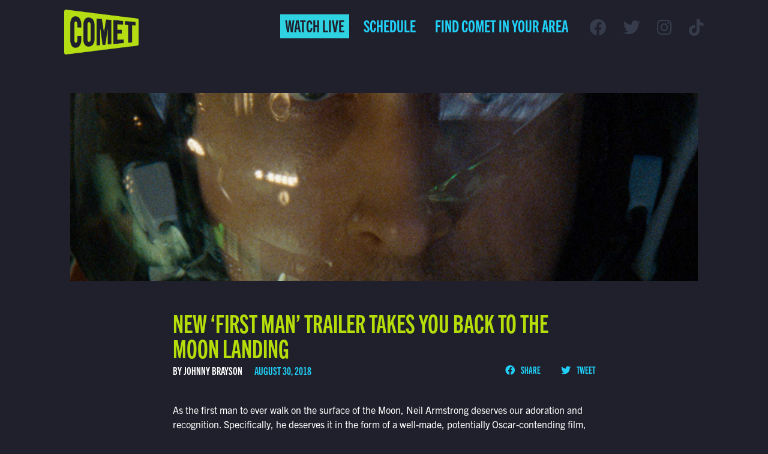

--- FILE ---
content_type: text/html; charset=UTF-8
request_url: https://comettv.com/2018/08/new-first-man-trailer-takes-back-moon-landing/
body_size: 13065
content:

<!DOCTYPE html>

<html lang="en">

<head>
	<meta charset="utf-8">
    <meta name="viewport" content="width=device-width, initial-scale=1, shrink-to-fit=no, viewport-fit=cover">
	<meta name='robots' content='index, follow, max-image-preview:large, max-snippet:-1, max-video-preview:-1' />

	<!-- This site is optimized with the Yoast SEO plugin v26.5 - https://yoast.com/wordpress/plugins/seo/ -->
	<title>New &#039;First Man&#039; Trailer Takes You Back To the Moon Landing - Comet TV</title>
	<link rel="canonical" href="https://comettv.com/2018/08/new-first-man-trailer-takes-back-moon-landing/" />
	<meta property="og:locale" content="en_US" />
	<meta property="og:type" content="article" />
	<meta property="og:title" content="New &#039;First Man&#039; Trailer Takes You Back To the Moon Landing - Comet TV" />
	<meta property="og:description" content="&nbsp; As the first man to ever walk on the surface of the Moon, Neil Armstrong deserves our adoration and recognition. Specifically, he deserves it in the form of a well-made, potentially Oscar-contending film, and it looks like that&#8217;s exactly what he&#8217;s getting in the new trailer for First Man. &nbsp; The film, from La..." />
	<meta property="og:url" content="https://comettv.com/2018/08/new-first-man-trailer-takes-back-moon-landing/" />
	<meta property="og:site_name" content="Comet TV" />
	<meta property="article:published_time" content="2018-08-30T16:00:56+00:00" />
	<meta property="og:image" content="https://d17su2xjlj6zyp.cloudfront.net/uploads/2018/08/first-man.jpg" />
	<meta property="og:image:width" content="1" />
	<meta property="og:image:height" content="1" />
	<meta property="og:image:type" content="image/jpeg" />
	<meta name="author" content="Johnny Brayson" />
	<meta name="twitter:card" content="summary_large_image" />
	<meta name="twitter:label1" content="Written by" />
	<meta name="twitter:data1" content="Johnny Brayson" />
	<meta name="twitter:label2" content="Est. reading time" />
	<meta name="twitter:data2" content="1 minute" />
	<script type="application/ld+json" class="yoast-schema-graph">{"@context":"https://schema.org","@graph":[{"@type":"Article","@id":"https://comettv.com/2018/08/new-first-man-trailer-takes-back-moon-landing/#article","isPartOf":{"@id":"https://comettv.com/2018/08/new-first-man-trailer-takes-back-moon-landing/"},"author":{"name":"Johnny Brayson","@id":"https://comettv.com/#/schema/person/353fce31a8220da83cf9a34f33e36285"},"headline":"New &#8216;First Man&#8217; Trailer Takes You Back To the Moon Landing","datePublished":"2018-08-30T16:00:56+00:00","mainEntityOfPage":{"@id":"https://comettv.com/2018/08/new-first-man-trailer-takes-back-moon-landing/"},"wordCount":296,"publisher":{"@id":"https://comettv.com/#organization"},"image":{"@id":"https://comettv.com/2018/08/new-first-man-trailer-takes-back-moon-landing/#primaryimage"},"thumbnailUrl":"https://d17su2xjlj6zyp.cloudfront.net/uploads/2018/08/first-man.jpg","inLanguage":"en-US"},{"@type":"WebPage","@id":"https://comettv.com/2018/08/new-first-man-trailer-takes-back-moon-landing/","url":"https://comettv.com/2018/08/new-first-man-trailer-takes-back-moon-landing/","name":"New 'First Man' Trailer Takes You Back To the Moon Landing - Comet TV","isPartOf":{"@id":"https://comettv.com/#website"},"primaryImageOfPage":{"@id":"https://comettv.com/2018/08/new-first-man-trailer-takes-back-moon-landing/#primaryimage"},"image":{"@id":"https://comettv.com/2018/08/new-first-man-trailer-takes-back-moon-landing/#primaryimage"},"thumbnailUrl":"https://d17su2xjlj6zyp.cloudfront.net/uploads/2018/08/first-man.jpg","datePublished":"2018-08-30T16:00:56+00:00","breadcrumb":{"@id":"https://comettv.com/2018/08/new-first-man-trailer-takes-back-moon-landing/#breadcrumb"},"inLanguage":"en-US","potentialAction":[{"@type":"ReadAction","target":["https://comettv.com/2018/08/new-first-man-trailer-takes-back-moon-landing/"]}]},{"@type":"ImageObject","inLanguage":"en-US","@id":"https://comettv.com/2018/08/new-first-man-trailer-takes-back-moon-landing/#primaryimage","url":"https://d17su2xjlj6zyp.cloudfront.net/uploads/2018/08/first-man.jpg","contentUrl":"https://d17su2xjlj6zyp.cloudfront.net/uploads/2018/08/first-man.jpg","caption":"first man"},{"@type":"BreadcrumbList","@id":"https://comettv.com/2018/08/new-first-man-trailer-takes-back-moon-landing/#breadcrumb","itemListElement":[{"@type":"ListItem","position":1,"name":"Home","item":"https://comettv.com/"},{"@type":"ListItem","position":2,"name":"Blog","item":"https://comettv.com/blog/"},{"@type":"ListItem","position":3,"name":"New &#8216;First Man&#8217; Trailer Takes You Back To the Moon Landing"}]},{"@type":"WebSite","@id":"https://comettv.com/#website","url":"https://comettv.com/","name":"Comet TV","description":"","publisher":{"@id":"https://comettv.com/#organization"},"potentialAction":[{"@type":"SearchAction","target":{"@type":"EntryPoint","urlTemplate":"https://comettv.com/?s={search_term_string}"},"query-input":{"@type":"PropertyValueSpecification","valueRequired":true,"valueName":"search_term_string"}}],"inLanguage":"en-US"},{"@type":"Organization","@id":"https://comettv.com/#organization","name":"COMET TV","url":"https://comettv.com/","logo":{"@type":"ImageObject","inLanguage":"en-US","@id":"https://comettv.com/#/schema/logo/image/","url":"https://comettv.s3.amazonaws.com/uploads/2021/05/image-2.png","contentUrl":"https://comettv.s3.amazonaws.com/uploads/2021/05/image-2.png","width":1280,"height":720,"caption":"COMET TV"},"image":{"@id":"https://comettv.com/#/schema/logo/image/"}},{"@type":"Person","@id":"https://comettv.com/#/schema/person/353fce31a8220da83cf9a34f33e36285","name":"Johnny Brayson","image":{"@type":"ImageObject","inLanguage":"en-US","@id":"https://comettv.com/#/schema/person/image/","url":"https://secure.gravatar.com/avatar/6840a8808c3702853d42f861c33195aeab560864b1c97c4a8e006c3b71f78352?s=96&d=mm&r=g","contentUrl":"https://secure.gravatar.com/avatar/6840a8808c3702853d42f861c33195aeab560864b1c97c4a8e006c3b71f78352?s=96&d=mm&r=g","caption":"Johnny Brayson"},"url":"https://comettv.com/author/johnny/"}]}</script>
	<!-- / Yoast SEO plugin. -->


<style id='wp-img-auto-sizes-contain-inline-css' type='text/css'>
img:is([sizes=auto i],[sizes^="auto," i]){contain-intrinsic-size:3000px 1500px}
/*# sourceURL=wp-img-auto-sizes-contain-inline-css */
</style>
<link rel='stylesheet' id='compulse-bootstrap-cdn-css' href='https://stackpath.bootstrapcdn.com/bootstrap/4.3.1/css/bootstrap.min.css?ver=4.3.1' type='text/css' media='all' />
<link rel='stylesheet' id='compulse-bootstrap-child-css' href='https://comettv.com/wp-content/themes/comettv-optimized/style.css?ver=2.0.0' type='text/css' media='all' />
<style id='wp-block-library-inline-css' type='text/css'>
:root{--wp-block-synced-color:#7a00df;--wp-block-synced-color--rgb:122,0,223;--wp-bound-block-color:var(--wp-block-synced-color);--wp-editor-canvas-background:#ddd;--wp-admin-theme-color:#007cba;--wp-admin-theme-color--rgb:0,124,186;--wp-admin-theme-color-darker-10:#006ba1;--wp-admin-theme-color-darker-10--rgb:0,107,160.5;--wp-admin-theme-color-darker-20:#005a87;--wp-admin-theme-color-darker-20--rgb:0,90,135;--wp-admin-border-width-focus:2px}@media (min-resolution:192dpi){:root{--wp-admin-border-width-focus:1.5px}}.wp-element-button{cursor:pointer}:root .has-very-light-gray-background-color{background-color:#eee}:root .has-very-dark-gray-background-color{background-color:#313131}:root .has-very-light-gray-color{color:#eee}:root .has-very-dark-gray-color{color:#313131}:root .has-vivid-green-cyan-to-vivid-cyan-blue-gradient-background{background:linear-gradient(135deg,#00d084,#0693e3)}:root .has-purple-crush-gradient-background{background:linear-gradient(135deg,#34e2e4,#4721fb 50%,#ab1dfe)}:root .has-hazy-dawn-gradient-background{background:linear-gradient(135deg,#faaca8,#dad0ec)}:root .has-subdued-olive-gradient-background{background:linear-gradient(135deg,#fafae1,#67a671)}:root .has-atomic-cream-gradient-background{background:linear-gradient(135deg,#fdd79a,#004a59)}:root .has-nightshade-gradient-background{background:linear-gradient(135deg,#330968,#31cdcf)}:root .has-midnight-gradient-background{background:linear-gradient(135deg,#020381,#2874fc)}:root{--wp--preset--font-size--normal:16px;--wp--preset--font-size--huge:42px}.has-regular-font-size{font-size:1em}.has-larger-font-size{font-size:2.625em}.has-normal-font-size{font-size:var(--wp--preset--font-size--normal)}.has-huge-font-size{font-size:var(--wp--preset--font-size--huge)}.has-text-align-center{text-align:center}.has-text-align-left{text-align:left}.has-text-align-right{text-align:right}.has-fit-text{white-space:nowrap!important}#end-resizable-editor-section{display:none}.aligncenter{clear:both}.items-justified-left{justify-content:flex-start}.items-justified-center{justify-content:center}.items-justified-right{justify-content:flex-end}.items-justified-space-between{justify-content:space-between}.screen-reader-text{border:0;clip-path:inset(50%);height:1px;margin:-1px;overflow:hidden;padding:0;position:absolute;width:1px;word-wrap:normal!important}.screen-reader-text:focus{background-color:#ddd;clip-path:none;color:#444;display:block;font-size:1em;height:auto;left:5px;line-height:normal;padding:15px 23px 14px;text-decoration:none;top:5px;width:auto;z-index:100000}html :where(.has-border-color){border-style:solid}html :where([style*=border-top-color]){border-top-style:solid}html :where([style*=border-right-color]){border-right-style:solid}html :where([style*=border-bottom-color]){border-bottom-style:solid}html :where([style*=border-left-color]){border-left-style:solid}html :where([style*=border-width]){border-style:solid}html :where([style*=border-top-width]){border-top-style:solid}html :where([style*=border-right-width]){border-right-style:solid}html :where([style*=border-bottom-width]){border-bottom-style:solid}html :where([style*=border-left-width]){border-left-style:solid}html :where(img[class*=wp-image-]){height:auto;max-width:100%}:where(figure){margin:0 0 1em}html :where(.is-position-sticky){--wp-admin--admin-bar--position-offset:var(--wp-admin--admin-bar--height,0px)}@media screen and (max-width:600px){html :where(.is-position-sticky){--wp-admin--admin-bar--position-offset:0px}}

/*# sourceURL=wp-block-library-inline-css */
</style><style id='global-styles-inline-css' type='text/css'>
:root{--wp--preset--aspect-ratio--square: 1;--wp--preset--aspect-ratio--4-3: 4/3;--wp--preset--aspect-ratio--3-4: 3/4;--wp--preset--aspect-ratio--3-2: 3/2;--wp--preset--aspect-ratio--2-3: 2/3;--wp--preset--aspect-ratio--16-9: 16/9;--wp--preset--aspect-ratio--9-16: 9/16;--wp--preset--color--black: #000000;--wp--preset--color--cyan-bluish-gray: #abb8c3;--wp--preset--color--white: #ffffff;--wp--preset--color--pale-pink: #f78da7;--wp--preset--color--vivid-red: #cf2e2e;--wp--preset--color--luminous-vivid-orange: #ff6900;--wp--preset--color--luminous-vivid-amber: #fcb900;--wp--preset--color--light-green-cyan: #7bdcb5;--wp--preset--color--vivid-green-cyan: #00d084;--wp--preset--color--pale-cyan-blue: #8ed1fc;--wp--preset--color--vivid-cyan-blue: #0693e3;--wp--preset--color--vivid-purple: #9b51e0;--wp--preset--gradient--vivid-cyan-blue-to-vivid-purple: linear-gradient(135deg,rgb(6,147,227) 0%,rgb(155,81,224) 100%);--wp--preset--gradient--light-green-cyan-to-vivid-green-cyan: linear-gradient(135deg,rgb(122,220,180) 0%,rgb(0,208,130) 100%);--wp--preset--gradient--luminous-vivid-amber-to-luminous-vivid-orange: linear-gradient(135deg,rgb(252,185,0) 0%,rgb(255,105,0) 100%);--wp--preset--gradient--luminous-vivid-orange-to-vivid-red: linear-gradient(135deg,rgb(255,105,0) 0%,rgb(207,46,46) 100%);--wp--preset--gradient--very-light-gray-to-cyan-bluish-gray: linear-gradient(135deg,rgb(238,238,238) 0%,rgb(169,184,195) 100%);--wp--preset--gradient--cool-to-warm-spectrum: linear-gradient(135deg,rgb(74,234,220) 0%,rgb(151,120,209) 20%,rgb(207,42,186) 40%,rgb(238,44,130) 60%,rgb(251,105,98) 80%,rgb(254,248,76) 100%);--wp--preset--gradient--blush-light-purple: linear-gradient(135deg,rgb(255,206,236) 0%,rgb(152,150,240) 100%);--wp--preset--gradient--blush-bordeaux: linear-gradient(135deg,rgb(254,205,165) 0%,rgb(254,45,45) 50%,rgb(107,0,62) 100%);--wp--preset--gradient--luminous-dusk: linear-gradient(135deg,rgb(255,203,112) 0%,rgb(199,81,192) 50%,rgb(65,88,208) 100%);--wp--preset--gradient--pale-ocean: linear-gradient(135deg,rgb(255,245,203) 0%,rgb(182,227,212) 50%,rgb(51,167,181) 100%);--wp--preset--gradient--electric-grass: linear-gradient(135deg,rgb(202,248,128) 0%,rgb(113,206,126) 100%);--wp--preset--gradient--midnight: linear-gradient(135deg,rgb(2,3,129) 0%,rgb(40,116,252) 100%);--wp--preset--font-size--small: 13px;--wp--preset--font-size--medium: 20px;--wp--preset--font-size--large: 36px;--wp--preset--font-size--x-large: 42px;--wp--preset--spacing--20: 0.44rem;--wp--preset--spacing--30: 0.67rem;--wp--preset--spacing--40: 1rem;--wp--preset--spacing--50: 1.5rem;--wp--preset--spacing--60: 2.25rem;--wp--preset--spacing--70: 3.38rem;--wp--preset--spacing--80: 5.06rem;--wp--preset--shadow--natural: 6px 6px 9px rgba(0, 0, 0, 0.2);--wp--preset--shadow--deep: 12px 12px 50px rgba(0, 0, 0, 0.4);--wp--preset--shadow--sharp: 6px 6px 0px rgba(0, 0, 0, 0.2);--wp--preset--shadow--outlined: 6px 6px 0px -3px rgb(255, 255, 255), 6px 6px rgb(0, 0, 0);--wp--preset--shadow--crisp: 6px 6px 0px rgb(0, 0, 0);}:where(.is-layout-flex){gap: 0.5em;}:where(.is-layout-grid){gap: 0.5em;}body .is-layout-flex{display: flex;}.is-layout-flex{flex-wrap: wrap;align-items: center;}.is-layout-flex > :is(*, div){margin: 0;}body .is-layout-grid{display: grid;}.is-layout-grid > :is(*, div){margin: 0;}:where(.wp-block-columns.is-layout-flex){gap: 2em;}:where(.wp-block-columns.is-layout-grid){gap: 2em;}:where(.wp-block-post-template.is-layout-flex){gap: 1.25em;}:where(.wp-block-post-template.is-layout-grid){gap: 1.25em;}.has-black-color{color: var(--wp--preset--color--black) !important;}.has-cyan-bluish-gray-color{color: var(--wp--preset--color--cyan-bluish-gray) !important;}.has-white-color{color: var(--wp--preset--color--white) !important;}.has-pale-pink-color{color: var(--wp--preset--color--pale-pink) !important;}.has-vivid-red-color{color: var(--wp--preset--color--vivid-red) !important;}.has-luminous-vivid-orange-color{color: var(--wp--preset--color--luminous-vivid-orange) !important;}.has-luminous-vivid-amber-color{color: var(--wp--preset--color--luminous-vivid-amber) !important;}.has-light-green-cyan-color{color: var(--wp--preset--color--light-green-cyan) !important;}.has-vivid-green-cyan-color{color: var(--wp--preset--color--vivid-green-cyan) !important;}.has-pale-cyan-blue-color{color: var(--wp--preset--color--pale-cyan-blue) !important;}.has-vivid-cyan-blue-color{color: var(--wp--preset--color--vivid-cyan-blue) !important;}.has-vivid-purple-color{color: var(--wp--preset--color--vivid-purple) !important;}.has-black-background-color{background-color: var(--wp--preset--color--black) !important;}.has-cyan-bluish-gray-background-color{background-color: var(--wp--preset--color--cyan-bluish-gray) !important;}.has-white-background-color{background-color: var(--wp--preset--color--white) !important;}.has-pale-pink-background-color{background-color: var(--wp--preset--color--pale-pink) !important;}.has-vivid-red-background-color{background-color: var(--wp--preset--color--vivid-red) !important;}.has-luminous-vivid-orange-background-color{background-color: var(--wp--preset--color--luminous-vivid-orange) !important;}.has-luminous-vivid-amber-background-color{background-color: var(--wp--preset--color--luminous-vivid-amber) !important;}.has-light-green-cyan-background-color{background-color: var(--wp--preset--color--light-green-cyan) !important;}.has-vivid-green-cyan-background-color{background-color: var(--wp--preset--color--vivid-green-cyan) !important;}.has-pale-cyan-blue-background-color{background-color: var(--wp--preset--color--pale-cyan-blue) !important;}.has-vivid-cyan-blue-background-color{background-color: var(--wp--preset--color--vivid-cyan-blue) !important;}.has-vivid-purple-background-color{background-color: var(--wp--preset--color--vivid-purple) !important;}.has-black-border-color{border-color: var(--wp--preset--color--black) !important;}.has-cyan-bluish-gray-border-color{border-color: var(--wp--preset--color--cyan-bluish-gray) !important;}.has-white-border-color{border-color: var(--wp--preset--color--white) !important;}.has-pale-pink-border-color{border-color: var(--wp--preset--color--pale-pink) !important;}.has-vivid-red-border-color{border-color: var(--wp--preset--color--vivid-red) !important;}.has-luminous-vivid-orange-border-color{border-color: var(--wp--preset--color--luminous-vivid-orange) !important;}.has-luminous-vivid-amber-border-color{border-color: var(--wp--preset--color--luminous-vivid-amber) !important;}.has-light-green-cyan-border-color{border-color: var(--wp--preset--color--light-green-cyan) !important;}.has-vivid-green-cyan-border-color{border-color: var(--wp--preset--color--vivid-green-cyan) !important;}.has-pale-cyan-blue-border-color{border-color: var(--wp--preset--color--pale-cyan-blue) !important;}.has-vivid-cyan-blue-border-color{border-color: var(--wp--preset--color--vivid-cyan-blue) !important;}.has-vivid-purple-border-color{border-color: var(--wp--preset--color--vivid-purple) !important;}.has-vivid-cyan-blue-to-vivid-purple-gradient-background{background: var(--wp--preset--gradient--vivid-cyan-blue-to-vivid-purple) !important;}.has-light-green-cyan-to-vivid-green-cyan-gradient-background{background: var(--wp--preset--gradient--light-green-cyan-to-vivid-green-cyan) !important;}.has-luminous-vivid-amber-to-luminous-vivid-orange-gradient-background{background: var(--wp--preset--gradient--luminous-vivid-amber-to-luminous-vivid-orange) !important;}.has-luminous-vivid-orange-to-vivid-red-gradient-background{background: var(--wp--preset--gradient--luminous-vivid-orange-to-vivid-red) !important;}.has-very-light-gray-to-cyan-bluish-gray-gradient-background{background: var(--wp--preset--gradient--very-light-gray-to-cyan-bluish-gray) !important;}.has-cool-to-warm-spectrum-gradient-background{background: var(--wp--preset--gradient--cool-to-warm-spectrum) !important;}.has-blush-light-purple-gradient-background{background: var(--wp--preset--gradient--blush-light-purple) !important;}.has-blush-bordeaux-gradient-background{background: var(--wp--preset--gradient--blush-bordeaux) !important;}.has-luminous-dusk-gradient-background{background: var(--wp--preset--gradient--luminous-dusk) !important;}.has-pale-ocean-gradient-background{background: var(--wp--preset--gradient--pale-ocean) !important;}.has-electric-grass-gradient-background{background: var(--wp--preset--gradient--electric-grass) !important;}.has-midnight-gradient-background{background: var(--wp--preset--gradient--midnight) !important;}.has-small-font-size{font-size: var(--wp--preset--font-size--small) !important;}.has-medium-font-size{font-size: var(--wp--preset--font-size--medium) !important;}.has-large-font-size{font-size: var(--wp--preset--font-size--large) !important;}.has-x-large-font-size{font-size: var(--wp--preset--font-size--x-large) !important;}
/*# sourceURL=global-styles-inline-css */
</style>

<style id='classic-theme-styles-inline-css' type='text/css'>
/*! This file is auto-generated */
.wp-block-button__link{color:#fff;background-color:#32373c;border-radius:9999px;box-shadow:none;text-decoration:none;padding:calc(.667em + 2px) calc(1.333em + 2px);font-size:1.125em}.wp-block-file__button{background:#32373c;color:#fff;text-decoration:none}
/*# sourceURL=/wp-includes/css/classic-themes.min.css */
</style>
<link rel='stylesheet' id='wp-bootstrap-blocks-styles-css' href='https://comettv.com/wp-content/plugins/wp-bootstrap-blocks/build/style-index.css?ver=5.2.1' type='text/css' media='all' />
<link rel='stylesheet' id='font-awesome-css' href='https://maxcdn.bootstrapcdn.com/font-awesome/4.7.0/css/font-awesome.min.css?ver=6.9' type='text/css' media='all' />
<link rel='stylesheet' id='comet-main-css' href='https://comettv.com/wp-content/themes/comettv-optimized/dist/main.css?ver=6.9' type='text/css' media='all' />
<link rel='stylesheet' id='fontawesome5-css' href='https://cdnjs.cloudflare.com/ajax/libs/font-awesome/5.15.4/css/all.min.css?ver=6.9' type='text/css' media='all' />
<link rel='stylesheet' id='Swiper-css' href='https://cdnjs.cloudflare.com/ajax/libs/Swiper/4.5.0/css/swiper.min.css?ver=6.9' type='text/css' media='all' />
<script type="text/javascript" src="https://comettv.com/wp-includes/js/jquery/jquery.min.js?ver=3.5.1" id="jquery-js"></script>
<meta name="generator" content="WordPress 6.9" />
<link rel='shortlink' href='https://comettv.com/?p=12959' />
<!-- Global site tag (gtag.js) - Google Analytics from corp accounts added here 6-2021 -->
<script async src="https://www.googletagmanager.com/gtag/js?id=UA-67199113-1"></script>
<script>
  window.dataLayer = window.dataLayer || [];
  function gtag(){dataLayer.push(arguments);}
  gtag('js', new Date());

  gtag('config', 'UA-67199113-1');
</script>

<!-- Global site tag (gtag.js) - Google Analytics new GA4 tag added 6-2021 -->
<script async src="https://www.googletagmanager.com/gtag/js?id=G-0672GWXB0X"></script>
<script>
  window.dataLayer = window.dataLayer || [];
  function gtag(){dataLayer.push(arguments);}
  gtag('js', new Date());

  gtag('config', 'G-0672GWXB0X');
</script>

<!-- Google Tag Manager -->
<script>(function(w,d,s,l,i){w[l]=w[l]||[];w[l].push({'gtm.start':
new Date().getTime(),event:'gtm.js'});var f=d.getElementsByTagName(s)[0],
j=d.createElement(s),dl=l!='dataLayer'?'&l='+l:'';j.async=true;j.src=
'https://www.googletagmanager.com/gtm.js?id='+i+dl;f.parentNode.insertBefore(j,f);
})(window,document,'script','dataLayer','GTM-KZVX5MF');</script>
<!-- End Google Tag Manager --><script>document.documentElement.className += " js";</script>
<link rel="icon" href="https://d17su2xjlj6zyp.cloudfront.net/uploads/2021/06/cropped-comet-logo-square-32x32.png" sizes="32x32" />
<link rel="icon" href="https://d17su2xjlj6zyp.cloudfront.net/uploads/2021/06/cropped-comet-logo-square-192x192.png" sizes="192x192" />
<link rel="apple-touch-icon" href="https://d17su2xjlj6zyp.cloudfront.net/uploads/2021/06/cropped-comet-logo-square-180x180.png" />
<meta name="msapplication-TileImage" content="https://d17su2xjlj6zyp.cloudfront.net/uploads/2021/06/cropped-comet-logo-square-270x270.png" />
		<style type="text/css" id="wp-custom-css">
			.home:not(.page-id-181) .main-header-logo {
    position: relative;
    height: auto;
    width: 124px
}

.home:not(.page-id-181) .main-header-logo::before {
    display: none;
}

@media (max-width: 1219.98px) {
	.home:not(.page-id-181) .main-header-logo {
    max-width: none;
	}
}

.navbar .btn a {
	padding-left: .5rem !important;
	padding-right: .5rem !important;
}

.navbar-collapse.collapse {
	display: block !important;
}

.navbar-toggler {
	display: none;
}

.block-hero .swiper-slide .slide-image {
	padding-top: 31.337047vw !important;
}

.formidable-simple-form .frm_opt_container {
	flex-wrap: wrap;
}

@media (max-width: 1219.98px) {
	.main-header-nav .navbar {
			display: block !important;
	}
	
	.main-header-nav .navbar li:not(.btn) {
		display: none;
	}
}

@media (max-width: 991px) {
	.home .main-header-logo {
			position: static;
	}
	
	.home .main-header > .row {
			align-items: center;
	}
	
	.main-header-logo img {
		max-width: 130px;
	}
}

@media (max-width: 500px) {
	.main-header-nav {
		flex-wrap: wrap !important;
	}
	
	.main-header-nav .navbar {
		flex: 100% 0 0 !important;
	}
	
	.main-header-nav .navbar .navbar-nav {
		flex-direction: row !important;
		justify-content: flex-end !important;
	}
}		</style>
		    </head>

<body class="wp-singular post-template-default single single-post postid-12959 single-format-standard wp-embed-responsive wp-theme-compulse-bootstraptheme wp-child-theme-comettv-optimized">
	<!-- Google Tag Manager (noscript) -->
<noscript><iframe src=""https://www.googletagmanager.com/ns.html?id=GTM-KZVX5MF""
height=""0"" width=""0"" style=""display:none;visibility:hidden""></iframe></noscript>
<!-- End Google Tag Manager (noscript) -->	<div class="mobile-overlay"></div>
<div class="nav-panel-wrapper">
  <div class="nav-panel">
    <div class="nav-toggle"><i class="fal fa-times"></i></div>
    <ul class="nav flex-column">
      
<li class="btn btn-secondary menu-item menu-item-type-post_type menu-item-object-page menu-item-7710 nav-link" id="menu-item-7710">
    <a class="nav-link" href="https://comettv.com/watch-live/">
        Watch  Live            </a>

</li>

<li class="schedule-nav-link menu-item menu-item-type-post_type menu-item-object-page menu-item-has-children menu-item-230 nav-link dropdown" id="menu-item-230">
    <a class="nav-link dropdown-toggle" id="navbar-dropdown-230" href="https://comettv.com/schedule/" role="button">
        Schedule            </a>

<div class="dropdown-menu" aria-labelledby="navbar-dropdown-230">

<a class="d-block d-xl-none menu-item menu-item-type-post_type menu-item-object-page menu-item-24545 dropdown-item" href="https://comettv.com/schedule/">
    Full Schedule    </a>

<a class="menu-item menu-item-type-post_type menu-item-object-page menu-item-7707 dropdown-item" href="https://comettv.com/shows/">
    Shows    </a>

</div> <!-- / .dropdown-menu -->

</li>

<li class="menu-item menu-item-type-custom menu-item-object-custom menu-item-1549 nav-link" id="menu-item-1549">
    <a class="nav-link" href="#find-channel">
        Find Comet in Your Area            </a>

</li>
    </ul>
	<ul class="list-inline social-media">
      <li class="list-inline-item">
      <a href="https://www.facebook.com/WatchComet" target="_blank"><i class="fab fa-facebook"></i></a>
    </li>
      <li class="list-inline-item">
      <a href="https://twitter.com/watchcomet" target="_blank"><i class="fab fa-twitter"></i></a>
    </li>
      <li class="list-inline-item">
      <a href="https://www.instagram.com/CometTV/" target="_blank"><i class="fab fa-instagram"></i></a>
    </li>
      <li class="list-inline-item">
      <a href="https://www.tiktok.com/@watchcomet" target="_blank"><i class="fab fa-tiktok"></i></a>
    </li>
  </ul>
  </div>
</div>
	<div class="main-header container-fluid inverse" id="main-header">
		<div class="row">
			<div class="col-2">
				<a href="/" class="main-header-logo"><img class="img-fluid" alt="Comet Logo" src="https://d17su2xjlj6zyp.cloudfront.net/uploads/2021/04/comet-logo.png" srcset="https://d17su2xjlj6zyp.cloudfront.net/uploads/2021/04/comet-logo.png 1624w, https://d17su2xjlj6zyp.cloudfront.net/uploads/2021/04/comet-logo-300x180.png 300w, https://d17su2xjlj6zyp.cloudfront.net/uploads/2021/04/comet-logo-1024x616.png 1024w, https://d17su2xjlj6zyp.cloudfront.net/uploads/2021/04/comet-logo-768x462.png 768w, https://d17su2xjlj6zyp.cloudfront.net/uploads/2021/04/comet-logo-1536x924.png 1536w" sizes="(max-width: 2048px) 100vw, 2048px" loading=lazy ></a>			</div>
			<div class="col">
				<div class="main-header-nav d-flex align-items-center justify-content-end">
											<nav class="navbar navbar-expand-lg navbar-light">
    <button class="navbar-toggler" type="button" data-toggle="collapse" data-target="#navbar-main" aria-controls="navbar-main" aria-expanded="false" aria-label="Toggle navigation">
        <span class="navbar-toggler-icon"></span>
    </button>

    <div class="collapse navbar-collapse" id="navbar-main">
        <ul class="navbar-nav mr-auto">
            
<li class="btn btn-secondary menu-item menu-item-type-post_type menu-item-object-page menu-item-7710 nav-link" id="menu-item-7710">
    <a class="nav-link" href="https://comettv.com/watch-live/">
        Watch  Live            </a>

</li>

<li class="schedule-nav-link menu-item menu-item-type-post_type menu-item-object-page menu-item-has-children menu-item-230 nav-link dropdown" id="menu-item-230">
    <a class="nav-link dropdown-toggle" id="navbar-dropdown-230" href="https://comettv.com/schedule/" role="button">
        Schedule            </a>

<div class="dropdown-menu" aria-labelledby="navbar-dropdown-230">

<a class="d-block d-xl-none menu-item menu-item-type-post_type menu-item-object-page menu-item-24545 dropdown-item" href="https://comettv.com/schedule/">
    Full Schedule    </a>

<a class="menu-item menu-item-type-post_type menu-item-object-page menu-item-7707 dropdown-item" href="https://comettv.com/shows/">
    Shows    </a>

</div> <!-- / .dropdown-menu -->

</li>

<li class="menu-item menu-item-type-custom menu-item-object-custom menu-item-1549 nav-link" id="menu-item-1549">
    <a class="nav-link" href="#find-channel">
        Find Comet in Your Area            </a>

</li>
        </ul>
    </div>
</nav>
						<ul class="list-inline social-media">
      <li class="list-inline-item">
      <a href="https://www.facebook.com/WatchComet" target="_blank"><i class="fab fa-facebook"></i></a>
    </li>
      <li class="list-inline-item">
      <a href="https://twitter.com/watchcomet" target="_blank"><i class="fab fa-twitter"></i></a>
    </li>
      <li class="list-inline-item">
      <a href="https://www.instagram.com/CometTV/" target="_blank"><i class="fab fa-instagram"></i></a>
    </li>
      <li class="list-inline-item">
      <a href="https://www.tiktok.com/@watchcomet" target="_blank"><i class="fab fa-tiktok"></i></a>
    </li>
  </ul>
						<div class="d-flex d-xl-none justify-content-end nav-toggle-wrapper"><a class="nav-toggle"><i class="fal fa-bars"></i></a></div>
				</div>
			</div>
		</div>
	</div>


<div class="acf-block container-fluid blog-single">
  <div class="col-12">
    <div class="blog-page-banner">
      <img src="https://d17su2xjlj6zyp.cloudfront.net/uploads/2018/08/first-man.jpg" class="attachment-full size-full wp-post-image" alt="first man" decoding="async" />    </div>
  </div>

  <div class="row justify-content-center">
    <div class="col-md-8">
      <h1>New &#8216;First Man&#8217; Trailer Takes You Back To the Moon Landing</h1>
      <div class="d-flex flex-column flex-sm-row justify-content-between">
        <div class="meta-schedule">
          <span>By Johnny Brayson</span>
          <span>August 30, 2018</span>
        </div>

        <div class="share-links btn-wrapper">
          <a href="https://www.facebook.com/sharer/sharer.php?u=https%3A%2F%2Fcomettv.com%2F2018%2F08%2Fnew-first-man-trailer-takes-back-moon-landing%2F" target="_blank"><i class="fab fa-facebook"></i> Share</a>
          <a href="https://twitter.com/intent/tweet?text=https%3A%2F%2Fcomettv.com%2F2018%2F08%2Fnew-first-man-trailer-takes-back-moon-landing%2F" target="_blank"><i class="fab fa-twitter"></i> Tweet</a>
        </div>
      </div>

        <article class="blog-content">
            <p>&nbsp;</p>
<p>As the first man to ever walk on the surface of the Moon, Neil Armstrong deserves our adoration and recognition. Specifically, he deserves it in the form of a well-made, potentially Oscar-contending film, and it looks like that&#8217;s exactly what he&#8217;s getting in the new trailer for<em> First Man</em>.</p>
<p>&nbsp;</p>
<p>The film, from <em>La La Land</em> director Damien Chazelle and starring Ryan Gosling as Armstrong, looks like it&#8217;s going to be the best fictional depiction yet of Armstrong and company&#8217;s famous adventure to Earth&#8217;s closest celestial neighbor. The new trailer really focuses on the tension surrounding the 1969 mission, which was anything but a sure thing, and really hammers home just how incredible — and unexpected — it was when Armstrong took that one small step for man and one giant leap for mankind. Even though the event happened nearly 50 years ago, it&#8217;s still insane that human beings not only made it to the surface of the moon, but that they made it back, which appears to be a point this movie hopes to hammer home.</p>
<p>&nbsp;</p>
<p>For authenticity, the film makes use of actual equipment used by NASA in the 1960s, here reappropriated as props. Even the astronaut helmet Gosling wears is the real deal, as it was once worn by Apollo 16 astronaut John Young, as Chazelle revealed to <a href="https://www.hollywoodreporter.com/news/ryan-gosling-playing-neil-armstrong-first-man-venice-1138211?utm_source=twitter" target="_blank" rel="noopener"><em>The Hollywood Reporter</em></a>. To get the character of Armstrong right, Chazelle consulted with the late American hero&#8217;s two sons, Rick and Mark. All of this extra effort looks like it&#8217;s going to pay off in the film, as evidenced by the outstanding new trailer below.</p>
<p>&nbsp;</p>
<p><iframe src="https://www.youtube.com/embed/w4GtJB5WAlQ" width="560" height="315" frameborder="0" allowfullscreen="allowfullscreen"></iframe></p>
<p>&nbsp;</p>
<p><em>First Man</em> opens wide on Oct 12.</p>
<p>&nbsp;</p>
<h6 style="text-align: right;"><em>Image courtesy of Universal Pictures</em></h6>
            <div id="disqus_thread"></div>
            <script>
                /**
                 *  RECOMMENDED CONFIGURATION VARIABLES: EDIT AND UNCOMMENT THE SECTION BELOW TO INSERT DYNAMIC VALUES FROM YOUR PLATFORM OR CMS.
                 *  LEARN WHY DEFINING THESE VARIABLES IS IMPORTANT: https://disqus.com/admin/universalcode/#configuration-variables    */
                var disqus_config = function () {
                    this.page.url = 'https://comettv.com/2018/08/new-first-man-trailer-takes-back-moon-landing/';  // Replace PAGE_URL with your page's canonical URL variable
                    this.page.identifier = 'https://comettv.com/2018/08/new-first-man-trailer-takes-back-moon-landing/'; // Replace PAGE_IDENTIFIER with your page's unique identifier variable
                };

                (function() { // DON'T EDIT BELOW THIS LINE
                    var d = document, s = d.createElement('script');
                    s.src = 'https://comettv.disqus.com/embed.js';
                    s.setAttribute('data-timestamp', +new Date());
                    (d.head || d.body).appendChild(s);
                })();
            </script>
            <noscript>Please enable JavaScript to view the <a href="https://disqus.com/?ref_noscript">comments powered by Disqus.</a></noscript>
        </article>
    </div>

    </div>
</div>

<div class="main-content">
</div>

<div class="container-fluid">
  <div class="row recent-news">
    <h2 class="col-12 h5">Recent News</h2>
          <div class="col-md-6 col-lg-3">
        <div class="featured-image"><img src="https://d17su2xjlj6zyp.cloudfront.net/uploads/2020/05/empire-strikes-back.jpg" class="attachment-full size-full wp-post-image" alt="Empire Strikes Back" decoding="async" /></div>
        <h2 class="title"><a href="https://comettv.com/2020/05/the-empire-strikes-back-originally-had-a-different-ending-and-it-actually-screened-in-theaters/">‘The Empire Strikes Back’ Originally Had a Different Ending — and It Actually Screened in Theaters</a></h2>
        <p class="description">&nbsp; If you consider yourself a Star Wars buff, then you probably think you know everything there is to know about The Empire Strikes Back. The second film in the series is widely considered to be the best of the franchise, and with the movie celebrating its 40th anniversary this year, you&#8217;d think there wouldn&#8217;t...</p>
        <a href="https://comettv.com/2020/05/the-empire-strikes-back-originally-had-a-different-ending-and-it-actually-screened-in-theaters/" class="btn btn-default">Read More</a>
      </div>
          <div class="col-md-6 col-lg-3">
        <div class="featured-image"><img src="https://d17su2xjlj6zyp.cloudfront.net/uploads/2020/05/furiosa.jpg" class="attachment-full size-full wp-post-image" alt="Furiosa" decoding="async" /></div>
        <h2 class="title"><a href="https://comettv.com/2020/05/george-miller-shares-details-on-the-next-mad-max-movie/">George Miller Shares Details on the Next ‘Mad Max’ Movie</a></h2>
        <p class="description">&nbsp; If you&#8217;re like most people and thought that the best thing about Mad Max: Fury Road was Charlize Theron&#8217;s Furiosa, then you&#8217;re in luck, because a Furiosa prequel is officially slated to be the next installment in the franchise. Director George Miller recently shared some new details about the upcoming film, and it sounds...</p>
        <a href="https://comettv.com/2020/05/george-miller-shares-details-on-the-next-mad-max-movie/" class="btn btn-default">Read More</a>
      </div>
          <div class="col-md-6 col-lg-3">
        <div class="featured-image"><img src="https://d17su2xjlj6zyp.cloudfront.net/uploads/2020/01/avatar-2.jpg" class="attachment-full size-full wp-post-image" alt="Avatar" decoding="async" /></div>
        <h2 class="title"><a href="https://comettv.com/2020/05/avatar-2-set-photo-teases-insane-underwater-motion-capture/">‘Avatar 2’ Set Photo Teases Insane Underwater Motion Capture</a></h2>
        <p class="description">Avatar 2 has been talked about for so long that it sounds like a pipe dream at this point, but it is actually a real film that&#8217;s in the process of being made. As proof of that fact, the film&#8217;s official Twitter account has gifted us a photo from the set of the movie, and...</p>
        <a href="https://comettv.com/2020/05/avatar-2-set-photo-teases-insane-underwater-motion-capture/" class="btn btn-default">Read More</a>
      </div>
          <div class="col-md-6 col-lg-3">
        <div class="featured-image"><img src="https://d17su2xjlj6zyp.cloudfront.net/uploads/2020/05/michael-bay.jpg" class="attachment-full size-full wp-post-image" alt="Michael Bay" decoding="async" /></div>
        <h2 class="title"><a href="https://comettv.com/2020/05/michael-bay-is-producing-a-pandemic-thriller-that-will-film-in-quarantine/">Michael Bay Is Producing a Pandemic Thriller That Will Film in Quarantine</a></h2>
        <p class="description">&nbsp; Michael Bay is not a filmmaker who&#8217;s known for his subtlety. The explosion connoisseur is the brains behind such bombastic cinematic showcases as Armageddon, Pearl Harbor, and the Transformers movies, and now he&#8217;s about to unleash what could be his most insane movie yet. &nbsp; Bay is set to produce a new horror-thriller based...</p>
        <a href="https://comettv.com/2020/05/michael-bay-is-producing-a-pandemic-thriller-that-will-film-in-quarantine/" class="btn btn-default">Read More</a>
      </div>
      </div>
</div>

<div class="acf-block block-location-form container-fluid inline-form" id="find-channel">
      <div class="inner bg-secondary flex-column">
          <div class="d-flex flex-wrap w-100 justify-content-center">
              <h2 class="h1 text-white">Find Comet in your area</h2>
              <form class="form-inline align-content-center text-dark">
                  <div><a href="#" class="btn btn-accent detect-location">Detect Location</a></div>
                  <span> or </span>
                  <input type="text" class="form-control" id="zip" required="required" placeholder="enter zip code">
                  <button type="submit" class="btn btn-primary">Search Zip</button>
              </form>
          </div>
          <div class="modal results-wrapper" role="dialog">
              <div class="modal-dialog" role="document">
                  <div class="modal-content">
                      <div class="modal-header">
                          <div class="modal-title">Channel Finder Results</div>
                          <button type="button" class="close" data-dismiss="modal" aria-label="Close">
                              <span aria-hidden="true">&times;</span>
                          </button>
                      </div>
                      <div class="modal-body">
                          <div class="top-label">Watch Comet TV on:</div>
                          <div class="results-content">

                          </div>
                          <div class="also-available-on">
                              <p>COMET is also available to stream online at <a href="http://comettv.com/watch-live/">CometTV.com/watch-live/</a></p>
                          </div>
                      </div>
                  </div>
              </div>
          </div>
      </div>
</div>
<div class="container-fluid inline-form" id="newsletter">
  <div class="inner bg-light">
      <h2 class="h1 text-primary">Join the COMET mailing list</h2>
      <div style="display:block; text-align:center; flex-grow:1; padding:2rem;">
		  <a href="/sign-up" class="btn btn-primary">Click Here to Subscribe!</a>
	  </div>
  </div>
</div>
<footer>
  <div class="footer-nav">
  <div class="w-100 d-none d-lg-block">
    <nav class="navbar navbar-expand-lg navbar-light">
    <button class="navbar-toggler" type="button" data-toggle="collapse" data-target="#navbar-main" aria-controls="navbar-main" aria-expanded="false" aria-label="Toggle navigation">
        <span class="navbar-toggler-icon"></span>
    </button>

    <div class="collapse navbar-collapse" id="navbar-main">
        <ul class="navbar-nav mr-auto">
            
<li class="menu-item menu-item-type-post_type menu-item-object-page menu-item-1551 nav-link" id="menu-item-1551">
    <a class="nav-link" href="https://comettv.com/about-us/">
        About Us            </a>

</li>

<li class="menu-item menu-item-type-post_type menu-item-object-page menu-item-7716 nav-link" id="menu-item-7716">
    <a class="nav-link" href="https://comettv.com/contact-us/">
        Contact Us            </a>

</li>

<li class="menu-item menu-item-type-custom menu-item-object-custom menu-item-1554 nav-link" id="menu-item-1554">
    <a class="nav-link" href="https://sbgi.net/terms-conditions/">
        Terms &amp; Conditions            </a>

</li>

<li class="menu-item menu-item-type-custom menu-item-object-custom menu-item-7712 nav-link" id="menu-item-7712">
    <a class="nav-link" href="https://sbgi.net/privacy-policy/#cookie-policy">
        Cookie Policy            </a>

</li>

<li class="menu-item menu-item-type-custom menu-item-object-custom menu-item-1555 nav-link" id="menu-item-1555">
    <a class="nav-link" href="https://sbgi.net/privacy-policy/">
        Privacy Policy            </a>

</li>

<li class="menu-item menu-item-type-post_type menu-item-object-page menu-item-7718 nav-link" id="menu-item-7718">
    <a class="nav-link" href="https://comettv.com/advertise-on-comet/">
        Advertise on Comet            </a>

</li>

<li class="menu-item menu-item-type-custom menu-item-object-custom menu-item-1557 nav-link" id="menu-item-1557">
    <a class="nav-link" href="mailto:affiliates@comettv.com">
        Become an Affiliate            </a>

</li>

<li class="menu-item menu-item-type-custom menu-item-object-custom menu-item-7713 nav-link" id="menu-item-7713">
    <a class="nav-link" href="https://sbgi.net/copyright/">
        Copyright Notices            </a>

</li>

<li class="menu-item menu-item-type-post_type menu-item-object-page menu-item-180749 nav-link" id="menu-item-180749">
    <a class="nav-link" href="https://comettv.com/closed-captioning/">
        Closed Captions            </a>

</li>
        </ul>
    </div>
</nav>
  </div>
    <ul class="d-lg-none nav footer-mobile">
      
<li class="menu-item menu-item-type-post_type menu-item-object-page menu-item-1551 nav-link" id="menu-item-1551">
    <a class="nav-link" href="https://comettv.com/about-us/">
        About Us            </a>

</li>

<li class="menu-item menu-item-type-post_type menu-item-object-page menu-item-7716 nav-link" id="menu-item-7716">
    <a class="nav-link" href="https://comettv.com/contact-us/">
        Contact Us            </a>

</li>

<li class="menu-item menu-item-type-custom menu-item-object-custom menu-item-1554 nav-link" id="menu-item-1554">
    <a class="nav-link" href="https://sbgi.net/terms-conditions/">
        Terms &amp; Conditions            </a>

</li>

<li class="menu-item menu-item-type-custom menu-item-object-custom menu-item-7712 nav-link" id="menu-item-7712">
    <a class="nav-link" href="https://sbgi.net/privacy-policy/#cookie-policy">
        Cookie Policy            </a>

</li>

<li class="menu-item menu-item-type-custom menu-item-object-custom menu-item-1555 nav-link" id="menu-item-1555">
    <a class="nav-link" href="https://sbgi.net/privacy-policy/">
        Privacy Policy            </a>

</li>

<li class="menu-item menu-item-type-post_type menu-item-object-page menu-item-7718 nav-link" id="menu-item-7718">
    <a class="nav-link" href="https://comettv.com/advertise-on-comet/">
        Advertise on Comet            </a>

</li>

<li class="menu-item menu-item-type-custom menu-item-object-custom menu-item-1557 nav-link" id="menu-item-1557">
    <a class="nav-link" href="mailto:affiliates@comettv.com">
        Become an Affiliate            </a>

</li>

<li class="menu-item menu-item-type-custom menu-item-object-custom menu-item-7713 nav-link" id="menu-item-7713">
    <a class="nav-link" href="https://sbgi.net/copyright/">
        Copyright Notices            </a>

</li>

<li class="menu-item menu-item-type-post_type menu-item-object-page menu-item-180749 nav-link" id="menu-item-180749">
    <a class="nav-link" href="https://comettv.com/closed-captioning/">
        Closed Captions            </a>

</li>
    </ul>
</div>
  <div class="row justify-content-center seo text-center">
  <div class="col-md-6">
    Comet is THE destination on free TV for true fans of sci-fi and fantasy. We relish everything out-of-this-world and the fans who love it, with some of the most iconic franchises including The X-Files, Stargate SG-1, Buffy The Vampire Slayer, and Grimm, plus fun movie titles that celebrate your sci-fi and fantasy fandom.	  
	<div>
		<a style="color:#566679;" href="#" id="cookie-prefs-link">COOKIE PREFERENCES</a> &bull; <a style="color:#566679;" href="https://sbgi.net/privacy-rights/" target="_blank">DO NOT SELL OR SHARE</a>

		<script>!function(){window.semaphore=window.semaphore||[],window.ketch=function(){window.semaphore.push(arguments)};var e=document.createElement("script");e.type="text/javascript",e.src="https://global.ketchcdn.com/web/v3/config/sbgi/comet/boot.js",e.defer=e.async=!0,document.getElementsByTagName("head")[0].appendChild(e)}();</script>

		<script>
			(function() {
				// Change to the CSS selector of the element that should trigger the Ketch popup.
				let cookiePrefsLinkSelector = '#cookie-prefs-link';

				let cookiePrefsElement = document.querySelector(cookiePrefsLinkSelector);
				if (cookiePrefsElement) {
					cookiePrefsElement.addEventListener('click', e => {
						if ( typeof ketch !== 'undefined' ) {
							ketch('showExperience');
						}
						e.preventDefault();
					});
				}
			})();
		</script>
	  </div>
  </div>
</div>
  <div class="copyright text-center">&copy; 2026 Sinclair, Inc.</div>
</footer>
<script type="speculationrules">
{"prefetch":[{"source":"document","where":{"and":[{"href_matches":"/*"},{"not":{"href_matches":["/wp-*.php","/wp-admin/*","/uploads/*","/wp-content/*","/wp-content/plugins/*","/wp-content/themes/comettv-optimized/*","/wp-content/themes/compulse-bootstrap/theme/*","/*\\?(.+)"]}},{"not":{"selector_matches":"a[rel~=\"nofollow\"]"}},{"not":{"selector_matches":".no-prefetch, .no-prefetch a"}}]},"eagerness":"conservative"}]}
</script>
<script>(function(d){var s = d.createElement("script");s.setAttribute("data-account", "osmDZrPCCr");s.setAttribute("src", "https://cdn.userway.org/widget.js");(d.body || d.head).appendChild(s);})(document)</script><noscript>Please ensure Javascript is enabled for purposes of <a href="https://userway.org">website accessibility</a></noscript>

<!-- <style>
/* Temporary Comet Fest Styles */
@media (min-width:1205px) and (max-width:1495px) {
	.navbar-nav li {
		font-size:23px !important;
		padding: 0 3px !important;
	}
}
</style> -->

<!-- <script
    type="module"
    src="https://agent.d-id.com/v1/index.js"
    data-name="did-agent"
    data-mode="fabio"
    data-client-key="YXV0aDB8NjYxNmU4ZjQ1OTc1YmQ3MDYzMTM5NWM3OnAwMDI4bG5XbFlPNnVITFVIQ3VsSw=="
    data-agent-id="agt_yGOcxY4Q"
    data-monitor="true">
</script> -->	<style>
        section.random-gallery {
            display: flex;
            justify-content: center;
            align-items: center;
            flex-wrap: wrap;
        }

        section.random-gallery .image-wrapper {
            padding: 10px;
            flex: 25% 0 0;
            max-width: 25%;
            opacity: 0;
            animation: image-appear .3s forwards;
        }

        section.random-gallery .image-wrapper:nth-child(2) {
            animation-delay: .2s;
        }

        section.random-gallery .image-wrapper:nth-child(3) {
            animation-delay: .4s;
        }

        section.random-gallery .image-wrapper:nth-child(4) {
            animation-delay: .6s;
        }

        @keyframes image-appear {
            from {
                opacity: 0;
            }

            to {
                opacity: 1;
            }
        }

        @media (max-width: 991px) {
            section.random-gallery .image-wrapper {
                flex: 50% 0 0;
                max-width: 50%;
            }
        }

        @media (max-width: 400px) {
            section.random-gallery .image-wrapper {
                flex: 100% 0 0;
                max-width: 100%;
            }
        }

        section.random-gallery .image-wrapper img {
            aspect-ratio: 1;
            width: 100%;
            max-width: 100%;
            height: auto;
            object-fit: cover;
            object-position: center center;
        }
	</style>
	<script>
        (function() {
            let randomInteger = max => { // Returns an integer from [0, max)
                return Math.floor( Math.random() * max );
            };

            let galleries = document.querySelectorAll( '.random-gallery' );

            galleries.forEach( gallery => {
                let imageString = gallery.dataset.images;
                let count = gallery.dataset.count || 4;

                if ( imageString ) {
                    try {
                        let updateWithRandomImages = function() {
                            let images = JSON.parse( imageString );
                            let chosenImages = [];

                            while ( images.length && chosenImages.length < count ) {
                                let chosenIndex = randomInteger( images.length );
                                let [chosenImage] = images.splice( chosenIndex, 1 );
                                chosenImages.push( chosenImage );
                            }

                            gallery.innerHTML= '';

                            chosenImages.forEach( image => {
                                let imageWrapper = document.createElement( 'div' );
                                imageWrapper.classList.add( 'image-wrapper' );

                                let img = document.createElement( 'img' );
                                img.src = image.image;
                                img.style.objectPosition = image.position;
                                imageWrapper.appendChild( img );

                                gallery.appendChild( imageWrapper );
                            } );
                        };

                        let updateDelay = 5000;
                        setInterval(updateWithRandomImages, updateDelay );
                        updateWithRandomImages();
                    } catch (e) {}
                }
            } );
        })();
	</script>
	<style>

        .main-header-nav .btn.btn-secondary a {
            animation: watch-live-pulse linear 5s infinite;
        }

        @keyframes watch-live-pulse {
            0% {
                background-color: #20d1f9;
            }

            50% {
                background-color: #B5DD09;
            }

            100% {
                background-color: #20d1f9;
            }
        }

	</style>
<script type="text/javascript" src="https://cdnjs.cloudflare.com/ajax/libs/popper.js/2.9.2/umd/popper.min.js?ver=6.9" id="popper-cdn-js-js"></script>
<script type="text/javascript" src="https://stackpath.bootstrapcdn.com/bootstrap/4.3.1/js/bootstrap.min.js?ver=4.3.1" id="compulse-boostrap-cdn-js"></script>
<script type="text/javascript" src="https://comettv.com/wp-content/themes/comettv-optimized/dist/main.js?ver=2.0.4" id="comet-main-js"></script>
<script type="text/javascript" src="https://cdnjs.cloudflare.com/ajax/libs/Swiper/4.5.0/js/swiper.min.js" id="Swiper-js"></script>
</body>

</html>

<!--
Performance optimized by W3 Total Cache. Learn more: https://www.boldgrid.com/w3-total-cache/?utm_source=w3tc&utm_medium=footer_comment&utm_campaign=free_plugin

Page Caching using Disk 

Served from: comettv.com @ 2026-01-15 21:33:54 by W3 Total Cache
-->